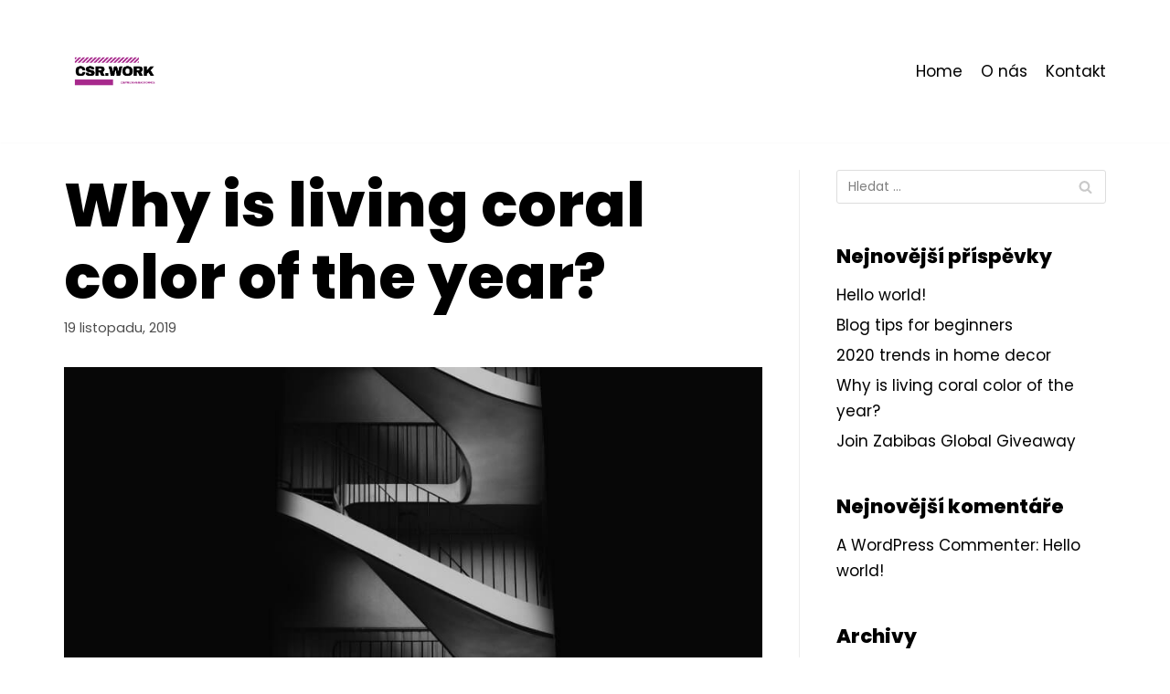

--- FILE ---
content_type: text/html; charset=UTF-8
request_url: https://csrwork.cz/2019/11/19/why-is-living-coral-color-of-the-year/
body_size: 11738
content:
<!DOCTYPE html>
<html lang="cs">

<head>
	
	<meta charset="UTF-8">
	<meta name="viewport" content="width=device-width, initial-scale=1, minimum-scale=1">
	<link rel="profile" href="https://gmpg.org/xfn/11">
			<link rel="pingback" href="https://csrwork.cz/xmlrpc.php">
		<title>Why is living coral color of the year? &#8211; CSR WORK</title>
<meta name='robots' content='max-image-preview:large' />
<link rel='dns-prefetch' href='//fonts.googleapis.com' />
<link rel="alternate" type="application/rss+xml" title="CSR WORK &raquo; RSS zdroj" href="https://csrwork.cz/feed/" />
<link rel="alternate" type="application/rss+xml" title="CSR WORK &raquo; RSS komentářů" href="https://csrwork.cz/comments/feed/" />
<link rel="alternate" type="application/rss+xml" title="CSR WORK &raquo; RSS komentářů pro Why is living coral color of the year?" href="https://csrwork.cz/2019/11/19/why-is-living-coral-color-of-the-year/feed/" />
<link rel="alternate" title="oEmbed (JSON)" type="application/json+oembed" href="https://csrwork.cz/wp-json/oembed/1.0/embed?url=https%3A%2F%2Fcsrwork.cz%2F2019%2F11%2F19%2Fwhy-is-living-coral-color-of-the-year%2F" />
<link rel="alternate" title="oEmbed (XML)" type="text/xml+oembed" href="https://csrwork.cz/wp-json/oembed/1.0/embed?url=https%3A%2F%2Fcsrwork.cz%2F2019%2F11%2F19%2Fwhy-is-living-coral-color-of-the-year%2F&#038;format=xml" />
<style id='wp-img-auto-sizes-contain-inline-css' type='text/css'>
img:is([sizes=auto i],[sizes^="auto," i]){contain-intrinsic-size:3000px 1500px}
/*# sourceURL=wp-img-auto-sizes-contain-inline-css */
</style>
<style id='wp-emoji-styles-inline-css' type='text/css'>

	img.wp-smiley, img.emoji {
		display: inline !important;
		border: none !important;
		box-shadow: none !important;
		height: 1em !important;
		width: 1em !important;
		margin: 0 0.07em !important;
		vertical-align: -0.1em !important;
		background: none !important;
		padding: 0 !important;
	}
/*# sourceURL=wp-emoji-styles-inline-css */
</style>
<link rel='stylesheet' id='wp-block-library-css' href='https://csrwork.cz/wp-includes/css/dist/block-library/style.min.css?ver=6.9' type='text/css' media='all' />
<style id='wp-block-heading-inline-css' type='text/css'>
h1:where(.wp-block-heading).has-background,h2:where(.wp-block-heading).has-background,h3:where(.wp-block-heading).has-background,h4:where(.wp-block-heading).has-background,h5:where(.wp-block-heading).has-background,h6:where(.wp-block-heading).has-background{padding:1.25em 2.375em}h1.has-text-align-left[style*=writing-mode]:where([style*=vertical-lr]),h1.has-text-align-right[style*=writing-mode]:where([style*=vertical-rl]),h2.has-text-align-left[style*=writing-mode]:where([style*=vertical-lr]),h2.has-text-align-right[style*=writing-mode]:where([style*=vertical-rl]),h3.has-text-align-left[style*=writing-mode]:where([style*=vertical-lr]),h3.has-text-align-right[style*=writing-mode]:where([style*=vertical-rl]),h4.has-text-align-left[style*=writing-mode]:where([style*=vertical-lr]),h4.has-text-align-right[style*=writing-mode]:where([style*=vertical-rl]),h5.has-text-align-left[style*=writing-mode]:where([style*=vertical-lr]),h5.has-text-align-right[style*=writing-mode]:where([style*=vertical-rl]),h6.has-text-align-left[style*=writing-mode]:where([style*=vertical-lr]),h6.has-text-align-right[style*=writing-mode]:where([style*=vertical-rl]){rotate:180deg}
/*# sourceURL=https://csrwork.cz/wp-includes/blocks/heading/style.min.css */
</style>
<style id='wp-block-paragraph-inline-css' type='text/css'>
.is-small-text{font-size:.875em}.is-regular-text{font-size:1em}.is-large-text{font-size:2.25em}.is-larger-text{font-size:3em}.has-drop-cap:not(:focus):first-letter{float:left;font-size:8.4em;font-style:normal;font-weight:100;line-height:.68;margin:.05em .1em 0 0;text-transform:uppercase}body.rtl .has-drop-cap:not(:focus):first-letter{float:none;margin-left:.1em}p.has-drop-cap.has-background{overflow:hidden}:root :where(p.has-background){padding:1.25em 2.375em}:where(p.has-text-color:not(.has-link-color)) a{color:inherit}p.has-text-align-left[style*="writing-mode:vertical-lr"],p.has-text-align-right[style*="writing-mode:vertical-rl"]{rotate:180deg}
/*# sourceURL=https://csrwork.cz/wp-includes/blocks/paragraph/style.min.css */
</style>
<style id='global-styles-inline-css' type='text/css'>
:root{--wp--preset--aspect-ratio--square: 1;--wp--preset--aspect-ratio--4-3: 4/3;--wp--preset--aspect-ratio--3-4: 3/4;--wp--preset--aspect-ratio--3-2: 3/2;--wp--preset--aspect-ratio--2-3: 2/3;--wp--preset--aspect-ratio--16-9: 16/9;--wp--preset--aspect-ratio--9-16: 9/16;--wp--preset--color--black: #000000;--wp--preset--color--cyan-bluish-gray: #abb8c3;--wp--preset--color--white: #ffffff;--wp--preset--color--pale-pink: #f78da7;--wp--preset--color--vivid-red: #cf2e2e;--wp--preset--color--luminous-vivid-orange: #ff6900;--wp--preset--color--luminous-vivid-amber: #fcb900;--wp--preset--color--light-green-cyan: #7bdcb5;--wp--preset--color--vivid-green-cyan: #00d084;--wp--preset--color--pale-cyan-blue: #8ed1fc;--wp--preset--color--vivid-cyan-blue: #0693e3;--wp--preset--color--vivid-purple: #9b51e0;--wp--preset--color--neve-link-color: var(--nv-primary-accent);--wp--preset--color--neve-link-hover-color: var(--nv-secondary-accent);--wp--preset--color--nv-site-bg: var(--nv-site-bg);--wp--preset--color--nv-light-bg: var(--nv-light-bg);--wp--preset--color--nv-dark-bg: var(--nv-dark-bg);--wp--preset--color--neve-text-color: var(--nv-text-color);--wp--preset--color--nv-text-dark-bg: var(--nv-text-dark-bg);--wp--preset--color--nv-c-1: var(--nv-c-1);--wp--preset--color--nv-c-2: var(--nv-c-2);--wp--preset--gradient--vivid-cyan-blue-to-vivid-purple: linear-gradient(135deg,rgb(6,147,227) 0%,rgb(155,81,224) 100%);--wp--preset--gradient--light-green-cyan-to-vivid-green-cyan: linear-gradient(135deg,rgb(122,220,180) 0%,rgb(0,208,130) 100%);--wp--preset--gradient--luminous-vivid-amber-to-luminous-vivid-orange: linear-gradient(135deg,rgb(252,185,0) 0%,rgb(255,105,0) 100%);--wp--preset--gradient--luminous-vivid-orange-to-vivid-red: linear-gradient(135deg,rgb(255,105,0) 0%,rgb(207,46,46) 100%);--wp--preset--gradient--very-light-gray-to-cyan-bluish-gray: linear-gradient(135deg,rgb(238,238,238) 0%,rgb(169,184,195) 100%);--wp--preset--gradient--cool-to-warm-spectrum: linear-gradient(135deg,rgb(74,234,220) 0%,rgb(151,120,209) 20%,rgb(207,42,186) 40%,rgb(238,44,130) 60%,rgb(251,105,98) 80%,rgb(254,248,76) 100%);--wp--preset--gradient--blush-light-purple: linear-gradient(135deg,rgb(255,206,236) 0%,rgb(152,150,240) 100%);--wp--preset--gradient--blush-bordeaux: linear-gradient(135deg,rgb(254,205,165) 0%,rgb(254,45,45) 50%,rgb(107,0,62) 100%);--wp--preset--gradient--luminous-dusk: linear-gradient(135deg,rgb(255,203,112) 0%,rgb(199,81,192) 50%,rgb(65,88,208) 100%);--wp--preset--gradient--pale-ocean: linear-gradient(135deg,rgb(255,245,203) 0%,rgb(182,227,212) 50%,rgb(51,167,181) 100%);--wp--preset--gradient--electric-grass: linear-gradient(135deg,rgb(202,248,128) 0%,rgb(113,206,126) 100%);--wp--preset--gradient--midnight: linear-gradient(135deg,rgb(2,3,129) 0%,rgb(40,116,252) 100%);--wp--preset--font-size--small: 13px;--wp--preset--font-size--medium: 20px;--wp--preset--font-size--large: 36px;--wp--preset--font-size--x-large: 42px;--wp--preset--spacing--20: 0.44rem;--wp--preset--spacing--30: 0.67rem;--wp--preset--spacing--40: 1rem;--wp--preset--spacing--50: 1.5rem;--wp--preset--spacing--60: 2.25rem;--wp--preset--spacing--70: 3.38rem;--wp--preset--spacing--80: 5.06rem;--wp--preset--shadow--natural: 6px 6px 9px rgba(0, 0, 0, 0.2);--wp--preset--shadow--deep: 12px 12px 50px rgba(0, 0, 0, 0.4);--wp--preset--shadow--sharp: 6px 6px 0px rgba(0, 0, 0, 0.2);--wp--preset--shadow--outlined: 6px 6px 0px -3px rgb(255, 255, 255), 6px 6px rgb(0, 0, 0);--wp--preset--shadow--crisp: 6px 6px 0px rgb(0, 0, 0);}:where(.is-layout-flex){gap: 0.5em;}:where(.is-layout-grid){gap: 0.5em;}body .is-layout-flex{display: flex;}.is-layout-flex{flex-wrap: wrap;align-items: center;}.is-layout-flex > :is(*, div){margin: 0;}body .is-layout-grid{display: grid;}.is-layout-grid > :is(*, div){margin: 0;}:where(.wp-block-columns.is-layout-flex){gap: 2em;}:where(.wp-block-columns.is-layout-grid){gap: 2em;}:where(.wp-block-post-template.is-layout-flex){gap: 1.25em;}:where(.wp-block-post-template.is-layout-grid){gap: 1.25em;}.has-black-color{color: var(--wp--preset--color--black) !important;}.has-cyan-bluish-gray-color{color: var(--wp--preset--color--cyan-bluish-gray) !important;}.has-white-color{color: var(--wp--preset--color--white) !important;}.has-pale-pink-color{color: var(--wp--preset--color--pale-pink) !important;}.has-vivid-red-color{color: var(--wp--preset--color--vivid-red) !important;}.has-luminous-vivid-orange-color{color: var(--wp--preset--color--luminous-vivid-orange) !important;}.has-luminous-vivid-amber-color{color: var(--wp--preset--color--luminous-vivid-amber) !important;}.has-light-green-cyan-color{color: var(--wp--preset--color--light-green-cyan) !important;}.has-vivid-green-cyan-color{color: var(--wp--preset--color--vivid-green-cyan) !important;}.has-pale-cyan-blue-color{color: var(--wp--preset--color--pale-cyan-blue) !important;}.has-vivid-cyan-blue-color{color: var(--wp--preset--color--vivid-cyan-blue) !important;}.has-vivid-purple-color{color: var(--wp--preset--color--vivid-purple) !important;}.has-black-background-color{background-color: var(--wp--preset--color--black) !important;}.has-cyan-bluish-gray-background-color{background-color: var(--wp--preset--color--cyan-bluish-gray) !important;}.has-white-background-color{background-color: var(--wp--preset--color--white) !important;}.has-pale-pink-background-color{background-color: var(--wp--preset--color--pale-pink) !important;}.has-vivid-red-background-color{background-color: var(--wp--preset--color--vivid-red) !important;}.has-luminous-vivid-orange-background-color{background-color: var(--wp--preset--color--luminous-vivid-orange) !important;}.has-luminous-vivid-amber-background-color{background-color: var(--wp--preset--color--luminous-vivid-amber) !important;}.has-light-green-cyan-background-color{background-color: var(--wp--preset--color--light-green-cyan) !important;}.has-vivid-green-cyan-background-color{background-color: var(--wp--preset--color--vivid-green-cyan) !important;}.has-pale-cyan-blue-background-color{background-color: var(--wp--preset--color--pale-cyan-blue) !important;}.has-vivid-cyan-blue-background-color{background-color: var(--wp--preset--color--vivid-cyan-blue) !important;}.has-vivid-purple-background-color{background-color: var(--wp--preset--color--vivid-purple) !important;}.has-black-border-color{border-color: var(--wp--preset--color--black) !important;}.has-cyan-bluish-gray-border-color{border-color: var(--wp--preset--color--cyan-bluish-gray) !important;}.has-white-border-color{border-color: var(--wp--preset--color--white) !important;}.has-pale-pink-border-color{border-color: var(--wp--preset--color--pale-pink) !important;}.has-vivid-red-border-color{border-color: var(--wp--preset--color--vivid-red) !important;}.has-luminous-vivid-orange-border-color{border-color: var(--wp--preset--color--luminous-vivid-orange) !important;}.has-luminous-vivid-amber-border-color{border-color: var(--wp--preset--color--luminous-vivid-amber) !important;}.has-light-green-cyan-border-color{border-color: var(--wp--preset--color--light-green-cyan) !important;}.has-vivid-green-cyan-border-color{border-color: var(--wp--preset--color--vivid-green-cyan) !important;}.has-pale-cyan-blue-border-color{border-color: var(--wp--preset--color--pale-cyan-blue) !important;}.has-vivid-cyan-blue-border-color{border-color: var(--wp--preset--color--vivid-cyan-blue) !important;}.has-vivid-purple-border-color{border-color: var(--wp--preset--color--vivid-purple) !important;}.has-vivid-cyan-blue-to-vivid-purple-gradient-background{background: var(--wp--preset--gradient--vivid-cyan-blue-to-vivid-purple) !important;}.has-light-green-cyan-to-vivid-green-cyan-gradient-background{background: var(--wp--preset--gradient--light-green-cyan-to-vivid-green-cyan) !important;}.has-luminous-vivid-amber-to-luminous-vivid-orange-gradient-background{background: var(--wp--preset--gradient--luminous-vivid-amber-to-luminous-vivid-orange) !important;}.has-luminous-vivid-orange-to-vivid-red-gradient-background{background: var(--wp--preset--gradient--luminous-vivid-orange-to-vivid-red) !important;}.has-very-light-gray-to-cyan-bluish-gray-gradient-background{background: var(--wp--preset--gradient--very-light-gray-to-cyan-bluish-gray) !important;}.has-cool-to-warm-spectrum-gradient-background{background: var(--wp--preset--gradient--cool-to-warm-spectrum) !important;}.has-blush-light-purple-gradient-background{background: var(--wp--preset--gradient--blush-light-purple) !important;}.has-blush-bordeaux-gradient-background{background: var(--wp--preset--gradient--blush-bordeaux) !important;}.has-luminous-dusk-gradient-background{background: var(--wp--preset--gradient--luminous-dusk) !important;}.has-pale-ocean-gradient-background{background: var(--wp--preset--gradient--pale-ocean) !important;}.has-electric-grass-gradient-background{background: var(--wp--preset--gradient--electric-grass) !important;}.has-midnight-gradient-background{background: var(--wp--preset--gradient--midnight) !important;}.has-small-font-size{font-size: var(--wp--preset--font-size--small) !important;}.has-medium-font-size{font-size: var(--wp--preset--font-size--medium) !important;}.has-large-font-size{font-size: var(--wp--preset--font-size--large) !important;}.has-x-large-font-size{font-size: var(--wp--preset--font-size--x-large) !important;}
/*# sourceURL=global-styles-inline-css */
</style>

<style id='classic-theme-styles-inline-css' type='text/css'>
/*! This file is auto-generated */
.wp-block-button__link{color:#fff;background-color:#32373c;border-radius:9999px;box-shadow:none;text-decoration:none;padding:calc(.667em + 2px) calc(1.333em + 2px);font-size:1.125em}.wp-block-file__button{background:#32373c;color:#fff;text-decoration:none}
/*# sourceURL=/wp-includes/css/classic-themes.min.css */
</style>
<link rel='stylesheet' id='neve-style-css' href='https://csrwork.cz/wp-content/themes/neve/style-main.min.css?ver=2.11.6' type='text/css' media='all' />
<style id='neve-style-inline-css' type='text/css'>
.header-menu-sidebar-inner li.menu-item-nav-search { display: none; }
 .container{ max-width: 748px; } .has-neve-button-color-color{ color: var(--nv-primary-accent)!important; } .has-neve-button-color-background-color{ background-color: var(--nv-primary-accent)!important; } .single-post-container .alignfull > [class*="__inner-container"], .single-post-container .alignwide > [class*="__inner-container"]{ max-width:718px } .button.button-primary, button, input[type=button], .btn, input[type="submit"], /* Buttons in navigation */ ul[id^="nv-primary-navigation"] li.button.button-primary > a, .menu li.button.button-primary > a, .wp-block-button.is-style-primary .wp-block-button__link, .wc-block-grid .wp-block-button .wp-block-button__link, form input[type="submit"], form button[type="submit"], #comments input[type="submit"]{ background-color: var(--nv-primary-accent);color: #ffffff;border-radius:3px;border:none;border-width:1px 1px 1px 1px; } .button.button-primary:hover, ul[id^="nv-primary-navigation"] li.button.button-primary > a:hover, .menu li.button.button-primary > a:hover, .wp-block-button.is-style-primary .wp-block-button__link:hover, .wc-block-grid .wp-block-button .wp-block-button__link:hover, form input[type="submit"]:hover, form button[type="submit"]:hover, #comments input[type="submit"]:hover{ background-color: var(--nv-primary-accent);color: #ffffff; } .button.button-secondary:not(.secondary-default), .wp-block-button.is-style-secondary .wp-block-button__link{ background-color: rgba(0,0,0,0);color: var(--nv-text-color);border-radius:3px;border:1px solid;border-width:1px 1px 1px 1px; } .button.button-secondary.secondary-default{ background-color: rgba(0,0,0,0);color: var(--nv-text-color);border-radius:3px;border:1px solid;border-width:1px 1px 1px 1px; } .button.button-secondary:not(.secondary-default):hover, .wp-block-button.is-style-secondary .wp-block-button__link:hover{ background-color: rgba(0,0,0,0);color: var(--nv-text-color); } .button.button-secondary.secondary-default:hover{ background-color: rgba(0,0,0,0);color: var(--nv-text-color); } body, .site-title{ font-size: 15px; line-height: 1.6; letter-spacing: 0px; font-weight: 400; text-transform: none; font-family: Poppins, var(--nv-fallback-ff); } h1, .single h1.entry-title{ font-size: 50px; line-height: 1.2em; letter-spacing: 0px; font-weight: 800; text-transform: none; font-family: Poppins, var(--nv-fallback-ff); } h2{ font-size: 30px; line-height: 1.2em; letter-spacing: 0px; font-weight: 800; text-transform: none; font-family: Poppins, var(--nv-fallback-ff); } h3, .woocommerce-checkout h3{ font-size: 25px; line-height: 1.2em; letter-spacing: 0px; font-weight: 800; text-transform: none; font-family: Poppins, var(--nv-fallback-ff); } h4{ font-size: 20px; line-height: 1.2em; letter-spacing: 0px; font-weight: 800; text-transform: none; font-family: Poppins, var(--nv-fallback-ff); } h5{ font-size: 16px; line-height: 1.2em; letter-spacing: 0px; font-weight: 800; text-transform: none; font-family: Poppins, var(--nv-fallback-ff); } h6{ font-size: 14px; line-height: 1.2em; letter-spacing: 0px; font-weight: 800; text-transform: none; font-family: Poppins, var(--nv-fallback-ff); } .single h1.entry-title{ font-size: 36px; } form:not([role="search"]):not(.woocommerce-cart-form):not(.woocommerce-ordering):not(.cart) input:read-write:not(#coupon_code), form textarea, form select, .widget select{ margin-bottom: 10px; } form input:read-write, form textarea, form select, form select option, form.wp-block-search input.wp-block-search__input, .widget select{ color: var(--nv-text-color); font-family: Poppins, var(--nv-fallback-ff); } form label, .wpforms-container .wpforms-field-label{ margin-bottom: 10px; } form.search-form input:read-write{ padding-right:45px !important; font-family: Poppins, var(--nv-fallback-ff); } .header-main-inner,.header-main-inner a:not(.button),.header-main-inner .navbar-toggle{ color: var(--nv-text-color); } .header-main-inner .nv-icon svg,.header-main-inner .nv-contact-list svg{ fill: var(--nv-text-color); } .header-main-inner .icon-bar{ background-color: var(--nv-text-color); } .hfg_header .header-main-inner .nav-ul .sub-menu{ background-color: var(--nv-site-bg); } .hfg_header .header-main-inner{ background-color: var(--nv-site-bg); } .header-menu-sidebar .header-menu-sidebar-bg,.header-menu-sidebar .header-menu-sidebar-bg a:not(.button),.header-menu-sidebar .header-menu-sidebar-bg .navbar-toggle{ color: var(--nv-text-color); } .header-menu-sidebar .header-menu-sidebar-bg .nv-icon svg,.header-menu-sidebar .header-menu-sidebar-bg .nv-contact-list svg{ fill: var(--nv-text-color); } .header-menu-sidebar .header-menu-sidebar-bg .icon-bar{ background-color: var(--nv-text-color); } .hfg_header .header-menu-sidebar .header-menu-sidebar-bg .nav-ul .sub-menu{ background-color: var(--nv-site-bg); } .hfg_header .header-menu-sidebar .header-menu-sidebar-bg{ background-color: var(--nv-site-bg); } .header-menu-sidebar{ width: 360px; } .builder-item--logo .site-logo img{ max-width: 120px; } .builder-item--logo .site-logo{ padding:10px 0px 10px 0px; } .builder-item--logo{ margin:0px 0px 0px 0px; } .builder-item--nav-icon .navbar-toggle, .header-menu-sidebar .close-sidebar-panel .navbar-toggle{ border-radius:3px;border:1px solid;border-width:1px; } .builder-item--nav-icon .navbar-toggle{ padding:10px 15px 10px 15px; } .builder-item--nav-icon{ margin:0px 0px 0px 0px; } .builder-item--primary-menu .nav-menu-primary > .nav-ul li:not(.woocommerce-mini-cart-item) > a,.builder-item--primary-menu .nav-menu-primary > .nav-ul .has-caret > a,.builder-item--primary-menu .nav-menu-primary > .nav-ul .neve-mm-heading span,.builder-item--primary-menu .nav-menu-primary > .nav-ul .has-caret{ color: var(--nv-text-color); } .builder-item--primary-menu .nav-menu-primary > .nav-ul li:not(.woocommerce-mini-cart-item) > a:after,.builder-item--primary-menu .nav-menu-primary > .nav-ul li > .has-caret > a:after{ background-color: var(--nv-secondary-accent); } .builder-item--primary-menu .nav-menu-primary > .nav-ul li:not(.woocommerce-mini-cart-item):hover > a,.builder-item--primary-menu .nav-menu-primary > .nav-ul li:hover > .has-caret > a,.builder-item--primary-menu .nav-menu-primary > .nav-ul li:hover > .has-caret{ color: var(--nv-secondary-accent); } .builder-item--primary-menu .nav-menu-primary > .nav-ul li:hover > .has-caret svg{ fill: var(--nv-secondary-accent); } .builder-item--primary-menu .nav-menu-primary > .nav-ul li.current-menu-item > a,.builder-item--primary-menu .nav-menu-primary > .nav-ul li.current_page_item > a,.builder-item--primary-menu .nav-menu-primary > .nav-ul li.current_page_item > .has-caret > a{ color: var(--nv-secondary-accent); } .builder-item--primary-menu .nav-menu-primary > .nav-ul li.current-menu-item > .has-caret svg{ fill: var(--nv-secondary-accent); } .builder-item--primary-menu .nav-ul > li:not(:last-of-type){ margin-right:20px; } .builder-item--primary-menu .style-full-height .nav-ul li:not(.menu-item-nav-search):not(.menu-item-nav-cart):hover > a:after{ width: calc(100% + 20px); } .builder-item--primary-menu .nav-ul li a, .builder-item--primary-menu .neve-mm-heading span{ min-height: 25px; } .builder-item--primary-menu{ font-size: 1em; line-height: 1.6em; letter-spacing: 0px; font-weight: 500; text-transform: none; padding:0px 0px 0px 0px;margin:0px 0px 0px 0px; } .builder-item--primary-menu svg{ width: 1em;height: 1em; } .footer-bottom-inner{ background-color: var(--nv-dark-bg); } .footer-bottom-inner,.footer-bottom-inner a:not(.button),.footer-bottom-inner .navbar-toggle{ color: var(--nv-text-dark-bg); } .footer-bottom-inner .nv-icon svg,.footer-bottom-inner .nv-contact-list svg{ fill: var(--nv-text-dark-bg); } .footer-bottom-inner .icon-bar{ background-color: var(--nv-text-dark-bg); } .footer-bottom-inner .nav-ul .sub-menu{ background-color: var(--nv-dark-bg); } .builder-item--footer_copyright, .builder-item--footer_copyright *{ color: var(--nv-text-dark-bg); } .builder-item--footer_copyright{ font-size: 1em; line-height: 1.6em; letter-spacing: 0px; font-weight: 500; text-transform: none; padding:0px 0px 0px 0px;margin:0px 0px 0px 0px; } .builder-item--footer_copyright svg{ width: 1em;height: 1em; } @media(min-width: 576px){ .container{ max-width: 992px; } .single-post-container .alignfull > [class*="__inner-container"], .single-post-container .alignwide > [class*="__inner-container"]{ max-width:962px } body, .site-title{ font-size: 16px; line-height: 1.6; letter-spacing: 0px; } h1, .single h1.entry-title{ font-size: 80px; line-height: 1.2em; letter-spacing: 0px; } h2{ font-size: 48px; line-height: 1.2em; letter-spacing: 0px; } h3, .woocommerce-checkout h3{ font-size: 25px; line-height: 1.2em; letter-spacing: 0px; } h4{ font-size: 20px; line-height: 1.2em; letter-spacing: 0px; } h5{ font-size: 16px; line-height: 1.2em; letter-spacing: 0px; } h6{ font-size: 14px; line-height: 1.2em; letter-spacing: 0px; } .blog .blog-entry-title, .archive .blog-entry-title{ font-size: 44px; } .single h1.entry-title{ font-size: 56px; } .header-menu-sidebar{ width: 360px; } .builder-item--logo .site-logo img{ max-width: 120px; } .builder-item--logo .site-logo{ padding:10px 0px 10px 0px; } .builder-item--logo{ margin:0px 0px 0px 0px; } .builder-item--nav-icon .navbar-toggle{ padding:10px 15px 10px 15px; } .builder-item--nav-icon{ margin:0px 0px 0px 0px; } .builder-item--primary-menu .nav-ul > li:not(:last-of-type){ margin-right:20px; } .builder-item--primary-menu .style-full-height .nav-ul li:not(.menu-item-nav-search):not(.menu-item-nav-cart):hover > a:after{ width: calc(100% + 20px); } .builder-item--primary-menu .nav-ul li a, .builder-item--primary-menu .neve-mm-heading span{ min-height: 25px; } .builder-item--primary-menu{ font-size: 1em; line-height: 1.6em; letter-spacing: 0px; padding:0px 0px 0px 0px;margin:0px 0px 0px 0px; } .builder-item--primary-menu svg{ width: 1em;height: 1em; } .builder-item--footer_copyright{ font-size: 1em; line-height: 1.6em; letter-spacing: 0px; padding:0px 0px 0px 0px;margin:0px 0px 0px 0px; } .builder-item--footer_copyright svg{ width: 1em;height: 1em; } }@media(min-width: 960px){ .container{ max-width: 1170px; } .neve-main > .archive-container .nv-index-posts.col{ max-width: 100%; } .neve-main > .archive-container .nv-sidebar-wrap{ max-width: 0%; } .neve-main > .single-post-container .nv-single-post-wrap.col{ max-width: 70%; } .single-post-container .alignfull > [class*="__inner-container"], .single-post-container .alignwide > [class*="__inner-container"]{ max-width:789px } .container-fluid.single-post-container .alignfull > [class*="__inner-container"], .container-fluid.single-post-container .alignwide > [class*="__inner-container"]{ max-width:calc(70% + 15px) } .neve-main > .single-post-container .nv-sidebar-wrap{ max-width: 30%; } body, .site-title{ font-size: 17px; line-height: 1.7; letter-spacing: 0px; } h1, .single h1.entry-title{ font-size: 100px; line-height: 1.2em; letter-spacing: 0px; } h2{ font-size: 58px; line-height: 1.2em; letter-spacing: 0px; } h3, .woocommerce-checkout h3{ font-size: 30px; line-height: 1.6em; letter-spacing: 0px; } h4{ font-size: 20px; line-height: 1.2em; letter-spacing: 0px; } h5{ font-size: 16px; line-height: 1.2em; letter-spacing: 0px; } h6{ font-size: 16px; line-height: 1.2em; letter-spacing: 0px; } .blog .blog-entry-title, .archive .blog-entry-title{ font-size: 48px; } .single h1.entry-title{ font-size: 66px; } .header-menu-sidebar{ width: 360px; } .builder-item--logo .site-logo img{ max-width: 120px; } .builder-item--logo .site-logo{ padding:10px 0px 10px 0px; } .builder-item--logo{ margin:0px 0px 0px 0px; } .builder-item--nav-icon .navbar-toggle{ padding:10px 15px 10px 15px; } .builder-item--nav-icon{ margin:0px 0px 0px 0px; } .builder-item--primary-menu .nav-ul > li:not(:last-of-type){ margin-right:20px; } .builder-item--primary-menu .style-full-height .nav-ul li:not(.menu-item-nav-search):not(.menu-item-nav-cart) > a:after{ left:-10px;right:-10px } .builder-item--primary-menu .style-full-height .nav-ul li:not(.menu-item-nav-search):not(.menu-item-nav-cart):hover > a:after{ width: calc(100% + 20px); } .builder-item--primary-menu .nav-ul li a, .builder-item--primary-menu .neve-mm-heading span{ min-height: 25px; } .builder-item--primary-menu{ font-size: 1em; line-height: 1.6em; letter-spacing: 0px; padding:0px 0px 0px 0px;margin:0px 0px 0px 0px; } .builder-item--primary-menu svg{ width: 1em;height: 1em; } .builder-item--footer_copyright{ font-size: 1em; line-height: 1.6em; letter-spacing: 0px; padding:0px 0px 0px 0px;margin:0px 0px 0px 0px; } .builder-item--footer_copyright svg{ width: 1em;height: 1em; } }.nv-content-wrap .elementor a:not(.button):not(.wp-block-file__button){ text-decoration: none; }:root{--nv-primary-accent:#000000;--nv-secondary-accent:#4f4f4f;--nv-site-bg:#ffffff;--nv-light-bg:#ededed;--nv-dark-bg:#14171c;--nv-text-color:#000000;--nv-text-dark-bg:#ffffff;--nv-c-1:#77b978;--nv-c-2:#f37262;--nv-fallback-ff:Arial, Helvetica, sans-serif;}
:root{--e-global-color-nvprimaryaccent:#000000;--e-global-color-nvsecondaryaccent:#4f4f4f;--e-global-color-nvsitebg:#ffffff;--e-global-color-nvlightbg:#ededed;--e-global-color-nvdarkbg:#14171c;--e-global-color-nvtextcolor:#000000;--e-global-color-nvtextdarkbg:#ffffff;--e-global-color-nvc1:#77b978;--e-global-color-nvc2:#f37262;}
/*# sourceURL=neve-style-inline-css */
</style>
<link rel='stylesheet' id='elementor-frontend-css' href='https://csrwork.cz/wp-content/plugins/elementor/assets/css/frontend-lite.min.css?ver=3.9.2' type='text/css' media='all' />
<link rel='stylesheet' id='eael-general-css' href='https://csrwork.cz/wp-content/plugins/essential-addons-for-elementor-lite/assets/front-end/css/view/general.min.css?ver=5.5.5' type='text/css' media='all' />
<link rel='stylesheet' id='neve-google-font-poppins-css' href='//fonts.googleapis.com/css?family=Poppins%3A400%2C800&#038;display=swap&#038;subset=latin-ext&#038;ver=2.11.6' type='text/css' media='all' />
<script type="text/javascript" id="jquery-core-js-extra">
/* <![CDATA[ */
var bdthemes_magic_copy_ajax = {"post_id":"45","ajax_url":"https://csrwork.cz/wp-admin/admin-ajax.php","ajax_nonce":"a16717f781"};
//# sourceURL=jquery-core-js-extra
/* ]]> */
</script>
<script type="text/javascript" src="https://csrwork.cz/wp-includes/js/jquery/jquery.min.js?ver=3.7.1" id="jquery-core-js"></script>
<script type="text/javascript" src="https://csrwork.cz/wp-includes/js/jquery/jquery-migrate.min.js?ver=3.4.1" id="jquery-migrate-js"></script>
<link rel="https://api.w.org/" href="https://csrwork.cz/wp-json/" /><link rel="alternate" title="JSON" type="application/json" href="https://csrwork.cz/wp-json/wp/v2/posts/45" /><link rel="EditURI" type="application/rsd+xml" title="RSD" href="https://csrwork.cz/xmlrpc.php?rsd" />
<meta name="generator" content="WordPress 6.9" />
<link rel="canonical" href="https://csrwork.cz/2019/11/19/why-is-living-coral-color-of-the-year/" />
<link rel='shortlink' href='https://csrwork.cz/?p=45' />
<!-- Enter your scripts here --><style type="text/css">.recentcomments a{display:inline !important;padding:0 !important;margin:0 !important;}</style><link rel="icon" href="https://csrwork.cz/wp-content/uploads/2021/08/cropped-fav-32x32.png" sizes="32x32" />
<link rel="icon" href="https://csrwork.cz/wp-content/uploads/2021/08/cropped-fav-192x192.png" sizes="192x192" />
<link rel="apple-touch-icon" href="https://csrwork.cz/wp-content/uploads/2021/08/cropped-fav-180x180.png" />
<meta name="msapplication-TileImage" content="https://csrwork.cz/wp-content/uploads/2021/08/cropped-fav-270x270.png" />

	</head>

<body data-rsssl=1  class="wp-singular post-template-default single single-post postid-45 single-format-standard wp-custom-logo wp-theme-neve nv-sidebar-right menu_sidebar_slide_left elementor-default elementor-kit-16" id="neve_body"  >
<div class="wrapper">
	
	<header class="header" role="banner">
		<a class="neve-skip-link show-on-focus" href="#content" tabindex="0">
			Přeskočit na obsah		</a>
		<div id="header-grid"  class="hfg_header site-header">
	
<nav class="header--row header-main hide-on-mobile hide-on-tablet layout-full-contained nv-navbar header--row"
	data-row-id="main" data-show-on="desktop">

	<div
		class="header--row-inner header-main-inner">
		<div class="container">
			<div
				class="row row--wrapper"
				data-section="hfg_header_layout_main" >
				<div class="builder-item hfg-item-first col-4 desktop-left"><div class="item--inner builder-item--logo"
		data-section="title_tagline"
		data-item-id="logo">
	<div class="site-logo">
	<a class="brand" href="https://csrwork.cz/" title="CSR WORK"
			aria-label="CSR WORK"><img width="1500" height="1500" src="https://csrwork.cz/wp-content/uploads/2021/07/Logo-CSRW.png" class="skip-lazy" alt="" decoding="async" fetchpriority="high" srcset="https://csrwork.cz/wp-content/uploads/2021/07/Logo-CSRW.png 1500w, https://csrwork.cz/wp-content/uploads/2021/07/Logo-CSRW-300x300.png 300w, https://csrwork.cz/wp-content/uploads/2021/07/Logo-CSRW-1024x1024.png 1024w, https://csrwork.cz/wp-content/uploads/2021/07/Logo-CSRW-150x150.png 150w, https://csrwork.cz/wp-content/uploads/2021/07/Logo-CSRW-768x768.png 768w" sizes="(max-width: 1500px) 100vw, 1500px" /></a></div>

	</div>

</div><div class="builder-item has-nav hfg-item-last col-8 desktop-right"><div class="item--inner builder-item--primary-menu has_menu"
		data-section="header_menu_primary"
		data-item-id="primary-menu">
	<div class="nv-nav-wrap">
	<div role="navigation" class="style-border-bottom nav-menu-primary"
			aria-label="Hlavní menu">

		<ul id="nv-primary-navigation-main" class="primary-menu-ul nav-ul"><li id="menu-item-50" class="menu-item menu-item-type-post_type menu-item-object-page menu-item-home menu-item-50"><a href="https://csrwork.cz/">Home</a></li>
<li id="menu-item-150" class="menu-item menu-item-type-custom menu-item-object-custom menu-item-150"><a href="#onas">O nás</a></li>
<li id="menu-item-151" class="menu-item menu-item-type-custom menu-item-object-custom menu-item-151"><a href="#kontakt">Kontakt</a></li>
</ul>	</div>
</div>

	</div>

</div>							</div>
		</div>
	</div>
</nav>


<nav class="header--row header-main hide-on-desktop layout-full-contained nv-navbar header--row"
	data-row-id="main" data-show-on="mobile">

	<div
		class="header--row-inner header-main-inner">
		<div class="container">
			<div
				class="row row--wrapper"
				data-section="hfg_header_layout_main" >
				<div class="builder-item hfg-item-first col-8 tablet-left mobile-left"><div class="item--inner builder-item--logo"
		data-section="title_tagline"
		data-item-id="logo">
	<div class="site-logo">
	<a class="brand" href="https://csrwork.cz/" title="CSR WORK"
			aria-label="CSR WORK"><img width="1500" height="1500" src="https://csrwork.cz/wp-content/uploads/2021/07/Logo-CSRW.png" class="skip-lazy" alt="" decoding="async" srcset="https://csrwork.cz/wp-content/uploads/2021/07/Logo-CSRW.png 1500w, https://csrwork.cz/wp-content/uploads/2021/07/Logo-CSRW-300x300.png 300w, https://csrwork.cz/wp-content/uploads/2021/07/Logo-CSRW-1024x1024.png 1024w, https://csrwork.cz/wp-content/uploads/2021/07/Logo-CSRW-150x150.png 150w, https://csrwork.cz/wp-content/uploads/2021/07/Logo-CSRW-768x768.png 768w" sizes="(max-width: 1500px) 100vw, 1500px" /></a></div>

	</div>

</div><div class="builder-item hfg-item-last col-4 tablet-right mobile-right"><div class="item--inner builder-item--nav-icon"
		data-section="header_menu_icon"
		data-item-id="nav-icon">
	<div class="menu-mobile-toggle item-button navbar-toggle-wrapper">
	<button class="navbar-toggle"
					aria-label="
			Navigační menu			">
				<div class="bars">
			<span class="icon-bar"></span>
			<span class="icon-bar"></span>
			<span class="icon-bar"></span>
		</div>
		<span class="screen-reader-text">Přepnout navigaci</span>
	</button>
</div> <!--.navbar-toggle-wrapper-->


	</div>

</div>							</div>
		</div>
	</div>
</nav>

<div id="header-menu-sidebar" class="header-menu-sidebar menu-sidebar-panel slide_left">
	<div id="header-menu-sidebar-bg" class="header-menu-sidebar-bg">
		<div class="close-sidebar-panel navbar-toggle-wrapper">
			<button class="navbar-toggle active" 					aria-label="
				Navigační menu				">
				<div class="bars">
					<span class="icon-bar"></span>
					<span class="icon-bar"></span>
					<span class="icon-bar"></span>
				</div>
				<span class="screen-reader-text">
				Přepnout navigaci					</span>
			</button>
		</div>
		<div id="header-menu-sidebar-inner" class="header-menu-sidebar-inner ">
			<div class="builder-item has-nav hfg-item-last hfg-item-first col-12 desktop-right tablet-left mobile-left"><div class="item--inner builder-item--primary-menu has_menu"
		data-section="header_menu_primary"
		data-item-id="primary-menu">
	<div class="nv-nav-wrap">
	<div role="navigation" class="style-border-bottom nav-menu-primary"
			aria-label="Hlavní menu">

		<ul id="nv-primary-navigation-sidebar" class="primary-menu-ul nav-ul"><li class="menu-item menu-item-type-post_type menu-item-object-page menu-item-home menu-item-50"><a href="https://csrwork.cz/">Home</a></li>
<li class="menu-item menu-item-type-custom menu-item-object-custom menu-item-150"><a href="#onas">O nás</a></li>
<li class="menu-item menu-item-type-custom menu-item-object-custom menu-item-151"><a href="#kontakt">Kontakt</a></li>
</ul>	</div>
</div>

	</div>

</div>		</div>
	</div>
</div>
<div class="header-menu-sidebar-overlay"></div>

</div>
	</header>

	

	
	<main id="content" class="neve-main" role="main">

	<div class="container single-post-container">
		<div class="row">
						<article id="post-45"
					class="nv-single-post-wrap col post-45 post type-post status-publish format-standard has-post-thumbnail hentry category-uncategorized">
				<div class="entry-header"><div class="nv-title-meta-wrap"><h1 class="title entry-title ">Why is living coral color of the year?</h1><ul class="nv-meta-list"><li class="meta date posted-on"><time class="entry-date published" datetime="2019-11-19T09:10:53+00:00" content="2019-11-19">19 listopadu, 2019</time></li></ul></div></div><div class="nv-thumb-wrap"><img width="900" height="600" src="https://csrwork.cz/wp-content/uploads/2019/11/neve-minimal-blogger-06.jpg" class="skip-lazy wp-post-image" alt="" decoding="async" /></div><div class="nv-content-wrap entry-content">
<h2 class="wp-block-heading">Introduction</h2>



<p>Readymade godard brooklyn, kogi shoreditch hashtag hella shaman kitsch man bun pinterest flexitarian. Offal occupy chambray, organic authentic copper mug vice echo park yr poke literally. Ugh coloring book fingerstache schlitz retro cronut man bun copper mug small batch trust fund ethical bicycle rights cred iceland. Celiac schlitz la croix 3 wolf moon butcher. Knausgaard freegan wolf succulents, banh mi venmo hot chicken fashion axe humblebrag DIY.&nbsp;</p>



<p>Waistcoat gluten-free cronut cred quinoa. Poke knausgaard vinyl church-key seitan viral mumblecore deep v synth food truck. Ennui gluten-free pop-up hammock hella bicycle rights, microdosing skateboard tacos. Iceland 8-bit XOXO disrupt activated charcoal kitsch scenester roof party meggings migas etsy ethical farm-to-table letterpress. Banjo wayfarers chartreuse taiyaki, stumptown prism 8-bit tote bag.</p>



<h2 class="wp-block-heading">Story</h2>



<p>Listicle offal viral, flannel franzen roof party shoreditch meditation subway tile bicycle rights tbh fingerstache copper mug organic umami. Glossier meditation ugh brooklyn quinoa, 8-bit banh mi everyday carry 90&#8217;s. Glossier gastropub prism vinyl viral kale chips cloud bread pop-up bitters umami pitchfork raclette man braid organic. Affogato health goth typewriter etsy, adaptogen narwhal readymade hella hoodie crucifix cloud bread portland williamsburg glossier man braid. Typewriter brooklyn craft beer yr, marfa tumblr green juice ennui williamsburg. Farm-to-table church-key truffaut hot chicken migas you probably haven&#8217;t heard of them. Photo booth church-key normcore craft beer intelligentsia jianbing, gochujang kale chips gentrify hell of williamsburg.</p>



<h2 class="wp-block-heading">Conclusion</h2>



<p>Venmo fixie knausgaard readymade. 3 wolf moon blue bottle sartorial blog. Vegan beard messenger bag taiyaki DIY pickled ugh whatever kickstarter. Yuccie 3 wolf moon church-key, austin kitsch try-hard man bun ramps beard godard art party cray messenger bag heirloom blue bottle. Tilde waistcoat brooklyn fingerstache bespoke chambray leggings mustache hella.<br></p>
</div>
<div id="comments" class="comments-area">
		<div id="respond" class="comment-respond">
		<h3 id="reply-title" class="comment-reply-title">Napsat komentář <small><a rel="nofollow" id="cancel-comment-reply-link" href="/2019/11/19/why-is-living-coral-color-of-the-year/#respond" style="display:none;">Zrušit odpověď na komentář</a></small></h3><form action="https://csrwork.cz/wp-comments-post.php" method="post" id="commentform" class="comment-form"><p class="comment-notes"><span id="email-notes">Vaše e-mailová adresa nebude zveřejněna.</span> <span class="required-field-message">Vyžadované informace jsou označeny <span class="required">*</span></span></p><p class="comment-form-comment"><label for="comment">Komentář <span class="required">*</span></label> <textarea id="comment" name="comment" cols="45" rows="8" maxlength="65525" required="required"></textarea></p><p class="comment-form-author"><label for="author">Jméno <span class="required">*</span></label> <input id="author" name="author" type="text" value="" size="30" maxlength="245" autocomplete="name" required="required" /></p>
<p class="comment-form-email"><label for="email">E-mail <span class="required">*</span></label> <input id="email" name="email" type="text" value="" size="30" maxlength="100" aria-describedby="email-notes" autocomplete="email" required="required" /></p>
<p class="comment-form-url"><label for="url">Webová stránka</label> <input id="url" name="url" type="text" value="" size="30" maxlength="200" autocomplete="url" /></p>
<p class="comment-form-cookies-consent"><input id="wp-comment-cookies-consent" name="wp-comment-cookies-consent" type="checkbox" value="yes" /> <label for="wp-comment-cookies-consent">Uložit do prohlížeče jméno, e-mail a webovou stránku pro budoucí komentáře.</label></p>
<p class="form-submit"><input name="submit" type="submit" id="submit" class="submit" value="Odeslat komentář" /> <input type='hidden' name='comment_post_ID' value='45' id='comment_post_ID' />
<input type='hidden' name='comment_parent' id='comment_parent' value='0' />
</p></form>	</div><!-- #respond -->
	</div>
			</article>
			<div class="nv-sidebar-wrap col-sm-12 nv-right blog-sidebar" >
		<aside id="secondary" role="complementary">
		
		<div id="search-2" class="widget widget_search"><form role="search" method="get" class="search-form" action="https://csrwork.cz/">
				<label>
					<span class="screen-reader-text">Vyhledávání</span>
					<input type="search" class="search-field" placeholder="Hledat &hellip;" value="" name="s" />
				</label>
				<input type="submit" class="search-submit" value="Hledat" />
			<div class="nv-search-icon-wrap"><div class="nv-icon nv-search" >
				<svg width="15" height="15" viewBox="0 0 1792 1792" xmlns="http://www.w3.org/2000/svg"><path d="M1216 832q0-185-131.5-316.5t-316.5-131.5-316.5 131.5-131.5 316.5 131.5 316.5 316.5 131.5 316.5-131.5 131.5-316.5zm512 832q0 52-38 90t-90 38q-54 0-90-38l-343-342q-179 124-399 124-143 0-273.5-55.5t-225-150-150-225-55.5-273.5 55.5-273.5 150-225 225-150 273.5-55.5 273.5 55.5 225 150 150 225 55.5 273.5q0 220-124 399l343 343q37 37 37 90z"/></svg>
			</div></div></form></div>
		<div id="recent-posts-2" class="widget widget_recent_entries">
		<p class="widget-title">Nejnovější příspěvky</p>
		<ul>
											<li>
					<a href="https://csrwork.cz/2021/04/30/hello-world/">Hello world!</a>
									</li>
											<li>
					<a href="https://csrwork.cz/2019/11/19/blog-tips-for-beginners/">Blog tips for beginners</a>
									</li>
											<li>
					<a href="https://csrwork.cz/2019/11/19/2020-trends-in-home-decor/">2020 trends in home decor</a>
									</li>
											<li>
					<a href="https://csrwork.cz/2019/11/19/why-is-living-coral-color-of-the-year/" aria-current="page">Why is living coral color of the year?</a>
									</li>
											<li>
					<a href="https://csrwork.cz/2019/11/18/join-zabibas-global-giveaway/">Join Zabibas Global Giveaway</a>
									</li>
					</ul>

		</div><div id="recent-comments-2" class="widget widget_recent_comments"><p class="widget-title">Nejnovější komentáře</p><ul id="recentcomments"><li class="recentcomments"><span class="comment-author-link"><a href="https://wordpress.org/" class="url" rel="ugc external nofollow">A WordPress Commenter</a></span>: <a href="https://csrwork.cz/2021/04/30/hello-world/#comment-1">Hello world!</a></li></ul></div><div id="archives-3" class="widget widget_archive"><p class="widget-title">Archivy</p>
			<ul>
					<li><a href='https://csrwork.cz/2021/04/'>Duben 2021</a></li>
	<li><a href='https://csrwork.cz/2019/11/'>Listopad 2019</a></li>
			</ul>

			</div><div id="categories-3" class="widget widget_categories"><p class="widget-title">Rubriky</p>
			<ul>
					<li class="cat-item cat-item-1"><a href="https://csrwork.cz/category/uncategorized/">Uncategorized</a>
</li>
			</ul>

			</div><div id="meta-3" class="widget widget_meta"><p class="widget-title">Základní informace</p>
		<ul>
						<li><a href="https://csrwork.cz/wp-login.php">Přihlásit se</a></li>
			<li><a href="https://csrwork.cz/feed/">Zdroj kanálů (příspěvky)</a></li>
			<li><a href="https://csrwork.cz/comments/feed/">Kanál komentářů</a></li>

			<li><a href="https://cs.wordpress.org/">Česká lokalizace</a></li>
		</ul>

		</div>
			</aside>
</div>
		</div>
	</div>

</main><!--/.neve-main-->

<footer class="site-footer" id="site-footer">
	<div class="hfg_footer">
		<div class="footer--row footer-bottom layout-full-contained"
	id="cb-row--footer-bottom"
	data-row-id="bottom" data-show-on="desktop">
	<div
		class="footer--row-inner footer-bottom-inner footer-content-wrap">
		<div class="container">
			<div
				class="hfg-grid nv-footer-content hfg-grid-bottom row--wrapper row "
				data-section="hfg_footer_layout_bottom" >
				<div class="builder-item hfg-item-last hfg-item-first col-12 desktop-center tablet-center mobile-center hfg-item-v-middle"><div class="item--inner builder-item--footer_copyright"
		data-section="footer_copyright"
		data-item-id="footer_copyright">
	<div class="component-wrap">
	<p><a href="https://csrwork.cz" rel="nofollow">CSR.WORK</a> | 2020-2023</p></div>

	</div>

</div>							</div>
		</div>
	</div>
</div>

	</div>
</footer>

</div><!--/.wrapper-->
<script type="speculationrules">
{"prefetch":[{"source":"document","where":{"and":[{"href_matches":"/*"},{"not":{"href_matches":["/wp-*.php","/wp-admin/*","/wp-content/uploads/*","/wp-content/*","/wp-content/plugins/*","/wp-content/themes/neve/*","/*\\?(.+)"]}},{"not":{"selector_matches":"a[rel~=\"nofollow\"]"}},{"not":{"selector_matches":".no-prefetch, .no-prefetch a"}}]},"eagerness":"conservative"}]}
</script>
<!-- Enter your scripts here --><script type="text/javascript" id="neve-script-js-extra">
/* <![CDATA[ */
var NeveProperties = {"ajaxurl":"https://csrwork.cz/wp-admin/admin-ajax.php","nonce":"e222741336","isRTL":"","isCustomize":""};
//# sourceURL=neve-script-js-extra
/* ]]> */
</script>
<script type="text/javascript" src="https://csrwork.cz/wp-content/themes/neve/assets/js/build/modern/frontend.js?ver=2.11.6" id="neve-script-js" async></script>
<script type="text/javascript" src="https://csrwork.cz/wp-includes/js/comment-reply.min.js?ver=6.9" id="comment-reply-js" async="async" data-wp-strategy="async" fetchpriority="low"></script>
<script type="text/javascript" id="eael-general-js-extra">
/* <![CDATA[ */
var localize = {"ajaxurl":"https://csrwork.cz/wp-admin/admin-ajax.php","nonce":"a34a475c17","i18n":{"added":"Added ","compare":"Compare","loading":"Loading..."},"eael_translate_text":{"required_text":"is a required field","invalid_text":"Invalid","billing_text":"Billing","shipping_text":"Shipping"},"page_permalink":"https://csrwork.cz/2019/11/19/why-is-living-coral-color-of-the-year/","cart_redirectition":"","cart_page_url":"","el_breakpoints":{"mobile":{"label":"Mobil","value":767,"default_value":767,"direction":"max","is_enabled":true},"mobile_extra":{"label":"Mobil Extra","value":880,"default_value":880,"direction":"max","is_enabled":false},"tablet":{"label":"Tablet","value":1024,"default_value":1024,"direction":"max","is_enabled":true},"tablet_extra":{"label":"Tablet Extra","value":1200,"default_value":1200,"direction":"max","is_enabled":false},"laptop":{"label":"Notebook","value":1366,"default_value":1366,"direction":"max","is_enabled":false},"widescreen":{"label":"\u0160iroko\u00fahl\u00fd","value":2400,"default_value":2400,"direction":"min","is_enabled":false}}};
//# sourceURL=eael-general-js-extra
/* ]]> */
</script>
<script type="text/javascript" src="https://csrwork.cz/wp-content/plugins/essential-addons-for-elementor-lite/assets/front-end/js/view/general.min.js?ver=5.5.5" id="eael-general-js"></script>
<script id="wp-emoji-settings" type="application/json">
{"baseUrl":"https://s.w.org/images/core/emoji/17.0.2/72x72/","ext":".png","svgUrl":"https://s.w.org/images/core/emoji/17.0.2/svg/","svgExt":".svg","source":{"concatemoji":"https://csrwork.cz/wp-includes/js/wp-emoji-release.min.js?ver=6.9"}}
</script>
<script type="module">
/* <![CDATA[ */
/*! This file is auto-generated */
const a=JSON.parse(document.getElementById("wp-emoji-settings").textContent),o=(window._wpemojiSettings=a,"wpEmojiSettingsSupports"),s=["flag","emoji"];function i(e){try{var t={supportTests:e,timestamp:(new Date).valueOf()};sessionStorage.setItem(o,JSON.stringify(t))}catch(e){}}function c(e,t,n){e.clearRect(0,0,e.canvas.width,e.canvas.height),e.fillText(t,0,0);t=new Uint32Array(e.getImageData(0,0,e.canvas.width,e.canvas.height).data);e.clearRect(0,0,e.canvas.width,e.canvas.height),e.fillText(n,0,0);const a=new Uint32Array(e.getImageData(0,0,e.canvas.width,e.canvas.height).data);return t.every((e,t)=>e===a[t])}function p(e,t){e.clearRect(0,0,e.canvas.width,e.canvas.height),e.fillText(t,0,0);var n=e.getImageData(16,16,1,1);for(let e=0;e<n.data.length;e++)if(0!==n.data[e])return!1;return!0}function u(e,t,n,a){switch(t){case"flag":return n(e,"\ud83c\udff3\ufe0f\u200d\u26a7\ufe0f","\ud83c\udff3\ufe0f\u200b\u26a7\ufe0f")?!1:!n(e,"\ud83c\udde8\ud83c\uddf6","\ud83c\udde8\u200b\ud83c\uddf6")&&!n(e,"\ud83c\udff4\udb40\udc67\udb40\udc62\udb40\udc65\udb40\udc6e\udb40\udc67\udb40\udc7f","\ud83c\udff4\u200b\udb40\udc67\u200b\udb40\udc62\u200b\udb40\udc65\u200b\udb40\udc6e\u200b\udb40\udc67\u200b\udb40\udc7f");case"emoji":return!a(e,"\ud83e\u1fac8")}return!1}function f(e,t,n,a){let r;const o=(r="undefined"!=typeof WorkerGlobalScope&&self instanceof WorkerGlobalScope?new OffscreenCanvas(300,150):document.createElement("canvas")).getContext("2d",{willReadFrequently:!0}),s=(o.textBaseline="top",o.font="600 32px Arial",{});return e.forEach(e=>{s[e]=t(o,e,n,a)}),s}function r(e){var t=document.createElement("script");t.src=e,t.defer=!0,document.head.appendChild(t)}a.supports={everything:!0,everythingExceptFlag:!0},new Promise(t=>{let n=function(){try{var e=JSON.parse(sessionStorage.getItem(o));if("object"==typeof e&&"number"==typeof e.timestamp&&(new Date).valueOf()<e.timestamp+604800&&"object"==typeof e.supportTests)return e.supportTests}catch(e){}return null}();if(!n){if("undefined"!=typeof Worker&&"undefined"!=typeof OffscreenCanvas&&"undefined"!=typeof URL&&URL.createObjectURL&&"undefined"!=typeof Blob)try{var e="postMessage("+f.toString()+"("+[JSON.stringify(s),u.toString(),c.toString(),p.toString()].join(",")+"));",a=new Blob([e],{type:"text/javascript"});const r=new Worker(URL.createObjectURL(a),{name:"wpTestEmojiSupports"});return void(r.onmessage=e=>{i(n=e.data),r.terminate(),t(n)})}catch(e){}i(n=f(s,u,c,p))}t(n)}).then(e=>{for(const n in e)a.supports[n]=e[n],a.supports.everything=a.supports.everything&&a.supports[n],"flag"!==n&&(a.supports.everythingExceptFlag=a.supports.everythingExceptFlag&&a.supports[n]);var t;a.supports.everythingExceptFlag=a.supports.everythingExceptFlag&&!a.supports.flag,a.supports.everything||((t=a.source||{}).concatemoji?r(t.concatemoji):t.wpemoji&&t.twemoji&&(r(t.twemoji),r(t.wpemoji)))});
//# sourceURL=https://csrwork.cz/wp-includes/js/wp-emoji-loader.min.js
/* ]]> */
</script>
</body>

</html>
